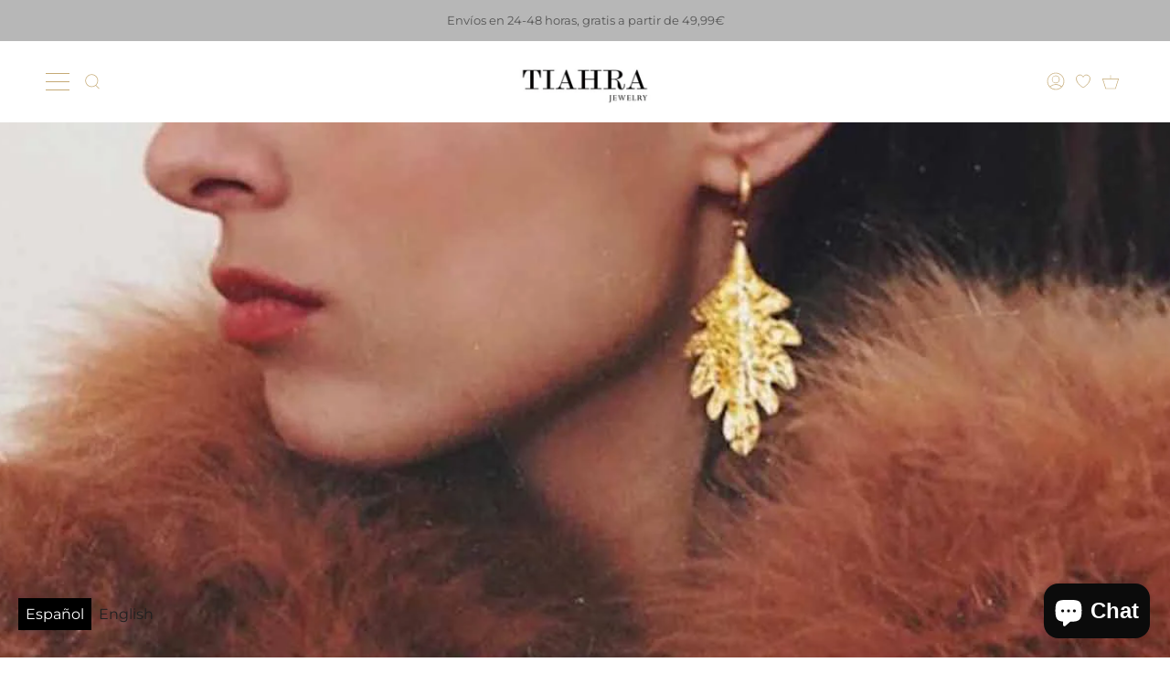

--- FILE ---
content_type: text/css
request_url: https://tiahra.com/cdn/shop/t/23/assets/custom.css?v=164182597776955937041676376148
body_size: -698
content:
.bloqueo_customer{
  position:absolute;
  top:0;
  left:0;
  z-index: 1000;
  background: rgba(0,0,0,0.2);
}

--- FILE ---
content_type: text/css
request_url: https://tiahra.com/cdn/shop/t/23/assets/font-settings.css?v=87654918950729497091758701990
body_size: 241
content:
@font-face{font-family:Playfair Display;font-weight:400;font-style:normal;font-display:swap;src:url(//tiahra.com/cdn/fonts/playfair_display/playfairdisplay_n4.9980f3e16959dc89137cc1369bfc3ae98af1deb9.woff2?h1=dGlhaHJhLmNvbQ&h2=dGlhaHJhLmVz&h3=dGlhaHJhLmluZm8&h4=dGlhaHJhLTIuYWNjb3VudC5teXNob3BpZnkuY29t&hmac=732b503321a41240e0bea08c9680485a13d03667c487c77cf4bb4eacd9b1cd6d) format("woff2"),url(//tiahra.com/cdn/fonts/playfair_display/playfairdisplay_n4.c562b7c8e5637886a811d2a017f9e023166064ee.woff?h1=dGlhaHJhLmNvbQ&h2=dGlhaHJhLmVz&h3=dGlhaHJhLmluZm8&h4=dGlhaHJhLTIuYWNjb3VudC5teXNob3BpZnkuY29t&hmac=534e2781c846f1071ead92ab2b61f7373c27844e736081c37a55a0928c3190f5) format("woff")}@font-face{font-family:Montserrat;font-weight:400;font-style:normal;font-display:swap;src:url(//tiahra.com/cdn/fonts/montserrat/montserrat_n4.81949fa0ac9fd2021e16436151e8eaa539321637.woff2?h1=dGlhaHJhLmNvbQ&h2=dGlhaHJhLmVz&h3=dGlhaHJhLmluZm8&h4=dGlhaHJhLTIuYWNjb3VudC5teXNob3BpZnkuY29t&hmac=759a83b7aae337e88480aaf590621e3767d547abab459c93b7f1dade445b5bbb) format("woff2"),url(//tiahra.com/cdn/fonts/montserrat/montserrat_n4.a6c632ca7b62da89c3594789ba828388aac693fe.woff?h1=dGlhaHJhLmNvbQ&h2=dGlhaHJhLmVz&h3=dGlhaHJhLmluZm8&h4=dGlhaHJhLTIuYWNjb3VudC5teXNob3BpZnkuY29t&hmac=33143c700ebb47c2ebc692547bc03b86ccfb48b0d3929cf7fd465f3cc7c453df) format("woff")}@font-face{font-family:Playfair Display;font-weight:500;font-style:normal;font-display:swap;src:url(//tiahra.com/cdn/fonts/playfair_display/playfairdisplay_n5.6d96c6c4ac11fa0f6466bea3ceb706b13b60121f.woff2?h1=dGlhaHJhLmNvbQ&h2=dGlhaHJhLmVz&h3=dGlhaHJhLmluZm8&h4=dGlhaHJhLTIuYWNjb3VudC5teXNob3BpZnkuY29t&hmac=7b420c1daee806b2441a0c5cd35ac5f57e92b1ac2c4f0ad6fffc80f185195b80) format("woff2"),url(//tiahra.com/cdn/fonts/playfair_display/playfairdisplay_n5.243754f603c104a858dcf4ebe73445104040a1bf.woff?h1=dGlhaHJhLmNvbQ&h2=dGlhaHJhLmVz&h3=dGlhaHJhLmluZm8&h4=dGlhaHJhLTIuYWNjb3VudC5teXNob3BpZnkuY29t&hmac=47faade0d58ea3d0f536314f361b6be89f050e1635e88ea7ea7a54b8451c470f) format("woff")}@font-face{font-family:Montserrat;font-weight:500;font-style:normal;font-display:swap;src:url(//tiahra.com/cdn/fonts/montserrat/montserrat_n5.07ef3781d9c78c8b93c98419da7ad4fbeebb6635.woff2?h1=dGlhaHJhLmNvbQ&h2=dGlhaHJhLmVz&h3=dGlhaHJhLmluZm8&h4=dGlhaHJhLTIuYWNjb3VudC5teXNob3BpZnkuY29t&hmac=ae1da50e7556931ae60c7d40324df41363c7e6547008f016abdd5362a001fe25) format("woff2"),url(//tiahra.com/cdn/fonts/montserrat/montserrat_n5.adf9b4bd8b0e4f55a0b203cdd84512667e0d5e4d.woff?h1=dGlhaHJhLmNvbQ&h2=dGlhaHJhLmVz&h3=dGlhaHJhLmluZm8&h4=dGlhaHJhLTIuYWNjb3VudC5teXNob3BpZnkuY29t&hmac=024da079d8dd21db236f8d91a1f1f1958c34e83ad88b70d18323281fc5129938) format("woff")}@font-face{font-family:Montserrat;font-weight:400;font-style:italic;font-display:swap;src:url(//tiahra.com/cdn/fonts/montserrat/montserrat_i4.5a4ea298b4789e064f62a29aafc18d41f09ae59b.woff2?h1=dGlhaHJhLmNvbQ&h2=dGlhaHJhLmVz&h3=dGlhaHJhLmluZm8&h4=dGlhaHJhLTIuYWNjb3VudC5teXNob3BpZnkuY29t&hmac=5a40fe32ecf3eec63668937d74742f9c24e6d5db8f75912e729ba29699e2d49a) format("woff2"),url(//tiahra.com/cdn/fonts/montserrat/montserrat_i4.072b5869c5e0ed5b9d2021e4c2af132e16681ad2.woff?h1=dGlhaHJhLmNvbQ&h2=dGlhaHJhLmVz&h3=dGlhaHJhLmluZm8&h4=dGlhaHJhLTIuYWNjb3VudC5teXNob3BpZnkuY29t&hmac=fe2e8a5a037791cbdf3e565c035c578ca123a688a39e17272e01101c6204c1a8) format("woff")}@font-face{font-family:Montserrat;font-weight:500;font-style:italic;font-display:swap;src:url(//tiahra.com/cdn/fonts/montserrat/montserrat_i5.d3a783eb0cc26f2fda1e99d1dfec3ebaea1dc164.woff2?h1=dGlhaHJhLmNvbQ&h2=dGlhaHJhLmVz&h3=dGlhaHJhLmluZm8&h4=dGlhaHJhLTIuYWNjb3VudC5teXNob3BpZnkuY29t&hmac=d78f279e5457aa1c2b267c0e05a09b2195531288913037c77ec15d36d78edb05) format("woff2"),url(//tiahra.com/cdn/fonts/montserrat/montserrat_i5.76d414ea3d56bb79ef992a9c62dce2e9063bc062.woff?h1=dGlhaHJhLmNvbQ&h2=dGlhaHJhLmVz&h3=dGlhaHJhLmluZm8&h4=dGlhaHJhLTIuYWNjb3VudC5teXNob3BpZnkuY29t&hmac=68d90a022a85ff331bf9e05468dfdff6a47178de78c2adc1c36dc517cf371303) format("woff")}
/*# sourceMappingURL=/cdn/shop/t/23/assets/font-settings.css.map?v=87654918950729497091758701990 */
